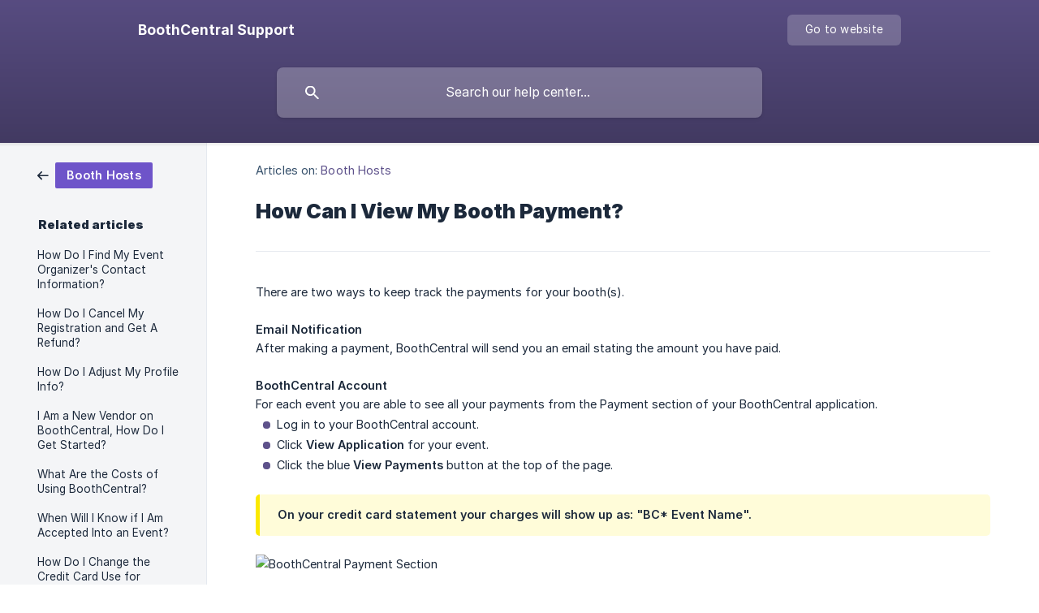

--- FILE ---
content_type: text/html; charset=utf-8
request_url: https://support.boothcentral.com/en/article/how-can-i-view-my-booth-payment-vd7ys0/
body_size: 4221
content:
<!DOCTYPE html><html lang="en" dir="ltr"><head><meta http-equiv="Content-Type" content="text/html; charset=utf-8"><meta name="viewport" content="width=device-width, initial-scale=1"><meta property="og:locale" content="en"><meta property="og:site_name" content="BoothCentral Support"><meta property="og:type" content="website"><link rel="icon" href="https://image.crisp.chat/avatar/website/ed6e9f29-2962-4341-8b9c-0aabe39a9620/512/?1768332992923" type="image/png"><link rel="apple-touch-icon" href="https://image.crisp.chat/avatar/website/ed6e9f29-2962-4341-8b9c-0aabe39a9620/512/?1768332992923" type="image/png"><meta name="msapplication-TileColor" content="#5E528B"><meta name="msapplication-TileImage" content="https://image.crisp.chat/avatar/website/ed6e9f29-2962-4341-8b9c-0aabe39a9620/512/?1768332992923"><style type="text/css">*::selection {
  background: rgba(94, 82, 139, .2);
}

.csh-theme-background-color-default {
  background-color: #5E528B;
}

.csh-theme-background-color-light {
  background-color: #F4F5F7;
}

.csh-theme-background-color-light-alpha {
  background-color: rgba(244, 245, 247, .4);
}

.csh-button.csh-button-accent {
  background-color: #5E528B;
}

.csh-article .csh-article-content article a {
  color: #5E528B;
}

.csh-article .csh-article-content article .csh-markdown.csh-markdown-title.csh-markdown-title-h1 {
  border-color: #5E528B;
}

.csh-article .csh-article-content article .csh-markdown.csh-markdown-code.csh-markdown-code-inline {
  background: rgba(94, 82, 139, .075);
  border-color: rgba(94, 82, 139, .2);
  color: #5E528B;
}

.csh-article .csh-article-content article .csh-markdown.csh-markdown-list .csh-markdown-list-item:before {
  background: #5E528B;
}</style><title>How Can I View My Booth Payment?
 | BoothCentral Support</title><script type="text/javascript">window.$crisp = [];

CRISP_WEBSITE_ID = "ed6e9f29-2962-4341-8b9c-0aabe39a9620";

CRISP_RUNTIME_CONFIG = {
  locale : "en"
};

(function(){d=document;s=d.createElement("script");s.src="https://client.crisp.chat/l.js";s.async=1;d.getElementsByTagName("head")[0].appendChild(s);})();
</script><meta name="description" content="There are two ways to keep track the payments for your booth(s)."><meta property="og:title" content="How Can I View My Booth Payment?"><meta property="og:description" content="There are two ways to keep track the payments for your booth(s)."><meta property="og:url" content="https://support.boothcentral.com/en/article/how-can-i-view-my-booth-payment-vd7ys0/"><link rel="canonical" href="https://support.boothcentral.com/en/article/how-can-i-view-my-booth-payment-vd7ys0/"><link rel="stylesheet" href="https://static.crisp.help/stylesheets/libs/libs.min.css?c310623f15c3f2510337ece8f9c0ac3f4" type="text/css"/><link rel="stylesheet" href="https://static.crisp.help/stylesheets/site/common/common.min.css?c2eec01e1242144cf9ea98dc323f1db38" type="text/css"/><link rel="stylesheet" href="https://static.crisp.help/stylesheets/site/article/article.min.css?c368e41164dd6e68145a829f7f0707942" type="text/css"/><script src="https://static.crisp.help/javascripts/libs/libs.min.js?c899c888c73d96a3439681f6c02ea7fb9" type="text/javascript"></script><script src="https://static.crisp.help/javascripts/site/common/common.min.js?c04c3468d8b9f39961f193990be1f9f12" type="text/javascript"></script><script src="https://static.crisp.help/javascripts/site/article/article.min.js?c4fdbf3bc0a1de0639c45d23f248dc255" type="text/javascript"></script></head><body><header role="banner"><div class="csh-wrapper"><div class="csh-header-main"><a href="/en/" role="none" class="csh-header-main-logo"><span class="csh-header-main-logo-name csh-font-sans-semibold">BoothCentral Support</span></a><div role="none" class="csh-header-main-actions"><a href="https://boothcentral.com/" target="_blank" rel="noopener noreferrer" role="none" class="csh-header-main-actions-website"><span class="csh-header-main-actions-website-itself csh-font-sans-regular">Go to website</span></a></div><span class="csh-clear"></span></div><form action="/en/includes/search/" role="search" onsubmit="return false" data-target-suggest="/en/includes/suggest/" data-target-report="/en/includes/report/" data-has-emphasis="false" data-has-focus="false" data-expanded="false" data-pending="false" class="csh-header-search"><span class="csh-header-search-field"><input type="search" name="search_query" autocomplete="off" autocorrect="off" autocapitalize="off" maxlength="100" placeholder="Search our help center..." aria-label="Search our help center..." role="searchbox" onfocus="CrispHelpdeskCommon.toggle_search_focus(true)" onblur="CrispHelpdeskCommon.toggle_search_focus(false)" onkeydown="CrispHelpdeskCommon.key_search_field(event)" onkeyup="CrispHelpdeskCommon.type_search_field(this)" onsearch="CrispHelpdeskCommon.search_search_field(this)" class="csh-font-sans-regular"><span class="csh-header-search-field-autocomplete csh-font-sans-regular"></span><span class="csh-header-search-field-ruler"><span class="csh-header-search-field-ruler-text csh-font-sans-semibold"></span></span></span><div class="csh-header-search-results"></div></form></div><div data-tile="default" data-has-banner="true" class="csh-header-background csh-theme-background-color-default"><span style="background-image: url('https://storage.crisp.chat/users/helpdesk/website/e7e612ee4346f800/logohorizantalgradient_2z5vpl.png');" class="csh-header-background-banner"></span></div></header><div id="body" class="csh-theme-background-color-light csh-body-full"><div class="csh-wrapper csh-wrapper-full csh-wrapper-large"><div class="csh-article"><aside role="complementary"><div class="csh-aside"><div class="csh-article-category csh-navigation"><a href="/en/category/booth-hosts-790j39/" role="link" class="csh-navigation-back csh-navigation-back-item"><span style="background-color: #6e54c9;" data-has-category="true" class="csh-category-badge csh-font-sans-medium">Booth Hosts</span></a></div><p class="csh-aside-title csh-text-wrap csh-font-sans-bold">Related articles</p><ul role="list"><li role="listitem"><a href="/en/article/how-do-i-find-my-event-organizers-contact-information-lbo2wp/" role="link" class="csh-aside-spaced csh-text-wrap csh-font-sans-regular">How Do I Find My Event Organizer's Contact Information?</a></li><li role="listitem"><a href="/en/article/how-do-i-cancel-my-registration-and-get-a-refund-1o451hw/" role="link" class="csh-aside-spaced csh-text-wrap csh-font-sans-regular">How Do I Cancel My Registration and Get A Refund?</a></li><li role="listitem"><a href="/en/article/how-do-i-adjust-my-profile-info-e2naxm/" role="link" class="csh-aside-spaced csh-text-wrap csh-font-sans-regular">How Do I Adjust My Profile Info?</a></li><li role="listitem"><a href="/en/article/i-am-a-new-vendor-on-boothcentral-how-do-i-get-started-19y3ucn/" role="link" class="csh-aside-spaced csh-text-wrap csh-font-sans-regular">I Am a New Vendor on BoothCentral, How Do I Get Started?</a></li><li role="listitem"><a href="/en/article/what-are-the-costs-of-using-boothcentral-mb3eu2/" role="link" class="csh-aside-spaced csh-text-wrap csh-font-sans-regular">What Are the Costs of Using BoothCentral?</a></li><li role="listitem"><a href="/en/article/when-will-i-know-if-i-am-accepted-into-an-event-lgcxhr/" role="link" class="csh-aside-spaced csh-text-wrap csh-font-sans-regular">When Will I Know if I Am Accepted Into an Event?</a></li><li role="listitem"><a href="/en/article/how-do-i-change-the-credit-card-use-for-payments-1hue8x9/" role="link" class="csh-aside-spaced csh-text-wrap csh-font-sans-regular">How Do I Change the Credit Card Use for Payments</a></li><li role="listitem"><a href="/en/article/how-to-apply-for-an-event-s0v405/" role="link" class="csh-aside-spaced csh-text-wrap csh-font-sans-regular">How To Apply For an Event?</a></li></ul></div></aside><div role="main" class="csh-article-content csh-article-content-split"><div class="csh-article-content-wrap"><article class="csh-text-wrap"><div role="heading" class="csh-article-content-header"><div class="csh-article-content-header-metas"><div class="csh-article-content-header-metas-category csh-font-sans-regular">Articles on:<span> </span><a href="/en/category/booth-hosts-790j39/" role="link">Booth Hosts</a></div></div><h1 class="csh-font-sans-bold">How Can I View My Booth Payment?</h1></div><div role="article" class="csh-article-content-text csh-article-content-text-large"><p><span>There are two ways to keep track the payments for your booth(s). </span></p><p><br></p><p><b><strong style="white-space:pre-wrap" class="csh-markdown csh-markdown-bold csh-font-sans-medium">Email Notification</strong></b><span> </span></p><p><span>After making a payment, BoothCentral will send you an email stating the amount you have paid.</span></p><p><br></p><p><b><strong style="white-space:pre-wrap" class="csh-markdown csh-markdown-bold csh-font-sans-medium">BoothCentral Account</strong></b></p><p><span>For each event you are able to see all your payments from the Payment section of your BoothCentral application.</span></p><ul class="csh-markdown csh-markdown-list csh-markdown-list-unordered"><li value="1" class="csh-markdown csh-markdown-list-item"><span>Log in to your BoothCentral account.</span></li><li value="2" class="csh-markdown csh-markdown-list-item"><span>Click </span><b><strong style="white-space:pre-wrap" class="csh-markdown csh-markdown-bold csh-font-sans-medium">View Application</strong></b><span> for your event.</span></li><li value="3" class="csh-markdown csh-markdown-list-item"><span>Click the blue </span><b><strong style="white-space:pre-wrap" class="csh-markdown csh-markdown-bold csh-font-sans-medium">View Payments</strong></b><span> button at the top of the page.</span></li></ul><p><br></p><span class="csh-markdown csh-markdown-emphasis csh-font-sans-medium" data-type="||"><span>On your credit card statement your charges will show up as: "BC* Event Name".</span></span><p><span class="csh-markdown csh-markdown-image"><img src="https://storage.crisp.chat/users/helpdesk/website/e7e612ee4346f800/image-2021-07-30-at-42933-pmjp_q4anxx.png" alt="" loading="lazy"></span></p><p><br></p><p><span class="csh-markdown csh-markdown-image" data-label="BoothCentral Payment Section"><img src="https://storage.crisp.chat/users/helpdesk/website/e7e612ee4346f800/image-2021-07-30-at-43537-pmjp_1qcc3r2.png" alt="BoothCentral Payment Section" loading="lazy"></span></p><span class="csh-markdown csh-markdown-line csh-article-content-separate csh-article-content-separate-top"></span><p class="csh-article-content-updated csh-text-wrap csh-font-sans-light">Updated on: 15/09/2023</p><span class="csh-markdown csh-markdown-line csh-article-content-separate csh-article-content-separate-bottom"></span></div></article><section data-has-answer="false" role="none" class="csh-article-rate"><div class="csh-article-rate-ask csh-text-wrap"><p class="csh-article-rate-title csh-font-sans-medium">Was this article helpful?</p><ul><li><a href="#" role="button" aria-label="Yes" onclick="CrispHelpdeskArticle.answer_feedback(true); return false;" class="csh-button csh-button-grey csh-button-small csh-font-sans-medium">Yes</a></li><li><a href="#" role="button" aria-label="No" onclick="CrispHelpdeskArticle.answer_feedback(false); return false;" class="csh-button csh-button-grey csh-button-small csh-font-sans-medium">No</a></li></ul></div><div data-is-open="false" class="csh-article-rate-feedback-wrap"><div data-had-error="false" class="csh-article-rate-feedback-container"><form action="https://support.boothcentral.com/en/article/how-can-i-view-my-booth-payment-vd7ys0/feedback/" method="post" onsubmit="CrispHelpdeskArticle.send_feedback_comment(this); return false;" data-is-locked="false" class="csh-article-rate-feedback"><p class="csh-article-rate-feedback-title csh-font-sans-bold">Share your feedback</p><textarea name="feedback_comment" cols="1" rows="1" maxlength="200" placeholder="Explain shortly what you think about this article.
We may get back to you." onkeyup="CrispHelpdeskArticle.type_feedback_comment(event)" class="csh-article-rate-feedback-field csh-font-sans-regular"></textarea><div class="csh-article-rate-feedback-actions"><button type="submit" role="button" aria-label="Send My Feedback" data-action="send" class="csh-button csh-button-accent csh-font-sans-medium">Send My Feedback</button><a href="#" role="button" aria-label="Cancel" onclick="CrispHelpdeskArticle.cancel_feedback_comment(); return false;" data-action="cancel" class="csh-button csh-button-grey csh-font-sans-medium">Cancel</a></div></form></div></div><div data-is-satisfied="true" class="csh-article-rate-thanks"><p class="csh-article-rate-title csh-article-rate-thanks-title csh-font-sans-semibold">Thank you!</p><div class="csh-article-rate-thanks-smiley csh-article-rate-thanks-smiley-satisfied"><span data-size="large" data-name="blushing" class="csh-smiley"></span></div><div class="csh-article-rate-thanks-smiley csh-article-rate-thanks-smiley-dissatisfied"><span data-size="large" data-name="thumbs-up" class="csh-smiley"></span></div></div></section></div></div></div></div></div><footer role="contentinfo"><div class="csh-footer-ask"><div class="csh-wrapper"><div class="csh-footer-ask-text"><p class="csh-footer-ask-text-title csh-text-wrap csh-font-sans-bold">Not finding what you are looking for?</p><p class="csh-footer-ask-text-label csh-text-wrap csh-font-sans-regular">Chat with us or send us an email.</p></div><ul class="csh-footer-ask-buttons"><li><a aria-label="Chat with us" href="#" role="button" onclick="CrispHelpdeskCommon.open_chatbox(); return false;" class="csh-button csh-button-accent csh-button-icon-chat csh-button-has-left-icon csh-font-sans-regular">Chat with us</a></li><li><a aria-label="Send us an email" href="mailto:support@boothcentral.com" role="button" class="csh-button csh-button-accent csh-button-icon-email csh-button-has-left-icon csh-font-sans-regular">Send us an email</a></li></ul></div></div><div class="csh-footer-copyright csh-footer-copyright-separated"><div class="csh-wrapper"><span class="csh-footer-copyright-brand"><span class="csh-font-sans-regular">© 2026 BoothCentral Support</span></span></div></div></footer></body></html>